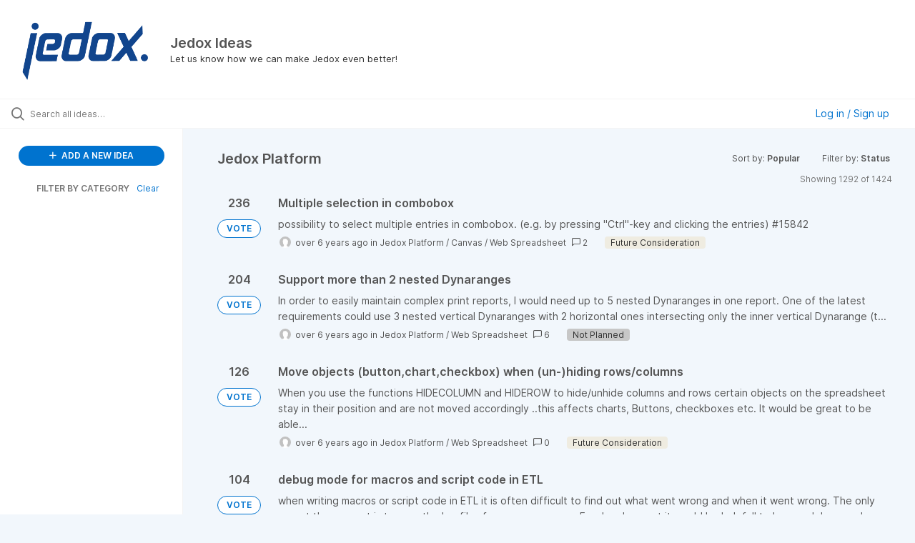

--- FILE ---
content_type: text/html; charset=utf-8
request_url: https://feedback.jedox.com/?project=JS&sort=popular
body_size: 10215
content:
<!DOCTYPE html>
<html lang="en">
  <head>
      <script>
        window.overrideAssetHost = "https://feedback.jedox.com/assets/";
      </script>
    <meta http-equiv="X-UA-Compatible" content="IE=edge" />
    <meta http-equiv="Content-Type" content="text/html charset=UTF-8" />
    <meta name="publishing" content="true">
    <title>Jedox Ideas</title>

    <script>
//<![CDATA[

      window.ahaLoaded = false;
      window.isIdeaPortal = true;
      window.portalAssets = {"js":["/assets/runtime-v2-764d73526b1e7b0131ff918e57f6b02a.js","/assets/vendor-v2-293da6da4776292faeaa6dd52cfcbc6e.js","/assets/idea_portals_new-v2-2b7ee69ca7fee71e069e7bbb205688d7.js","/assets/idea_portals_new-v2-2e9b634293fc970027d3d542a40fc1f4.css"]};

//]]>
</script>
      <script>
    window.sentryRelease = window.sentryRelease || "17715cd0c9";
  </script>



      <link rel="stylesheet" href="https://feedback.jedox.com/assets/idea_portals_new-v2-2e9b634293fc970027d3d542a40fc1f4.css" data-turbolinks-track="true" media="all" />
    <script src="https://feedback.jedox.com/assets/runtime-v2-764d73526b1e7b0131ff918e57f6b02a.js" data-turbolinks-track="true"></script>
    <script src="https://feedback.jedox.com/assets/vendor-v2-293da6da4776292faeaa6dd52cfcbc6e.js" data-turbolinks-track="true"></script>
      <script src="https://feedback.jedox.com/assets/idea_portals_new-v2-2b7ee69ca7fee71e069e7bbb205688d7.js" data-turbolinks-track="true"></script>
    <meta name="csrf-param" content="authenticity_token" />
<meta name="csrf-token" content="PZ9zIV-TXFREPaziLbNfCFjOmvHOixhfQ0dI1u0T_YJ8mmOkYz8L3RHaaS979YD8PaX_BrljAiYaUP08R2dqTA" />
    <meta name="viewport" content="width=device-width, initial-scale=1" />
    <meta name="locale" content="en" />
    <meta name="portal-token" content="2dbf62832088d05af9fd1e37c5c3b225" />
    <meta name="idea-portal-id" content="6658242391415474709" />


      <link rel="canonical" href="https://feedback.jedox.com/">
          <link rel="icon" href="https://feedback.jedox.com/portal-favicon.png?1553953679&amp;size=thumb16" />

      <style>
                :root {
          --accent-color: #0073cf;
          --accent-color-05: #0073cf0D;
          --accent-color-15: #0073cf26;
          --accent-color-80: #0073cfCC;
        }

      </style>
  </head>
  <body class="ideas-portal public">
    
    <style>
  
</style>

  <div class="skip-to-main-content">
    <a href="#main-content">Skip to Main Content</a>
  </div>


      <header class="portal-aha-header portal-aha-header--full">
        <a class="logo" href="/ideas">
          <img alt="Jedox Ideas Ideas Portal Logo" src="https://feedback.jedox.com/logo.png?i=1553952851" />
</a>        <div class="titles">
          <div class="title">
            Jedox Ideas
          </div>
            <div class="aha-editor-field aha-editor-field-subtitle">
              <p>Let us know how we can make Jedox even better!</p>
            </div>
        </div>
    </header>


  <div class="search-bar">
    <div class="search-bar__search">
  <form class="idea-search-form" action="/ideas/search" accept-charset="UTF-8" method="get">
    <div class="search-field">
      <i class="aha-icon aha-icon-search"></i>
      <input type="text" name="query" id="query" class="search-query" placeholder="Search all ideas…" aria-label="Search all ideas…" />
      <input type="hidden" name="sort" id="sort" value="popular" autocomplete="off" />
      
      <input type="hidden" name="project" id="project" value="JS" autocomplete="off" />
      <a class="aha-icon aha-icon-close clear-button hide" aria-label="Clear filter" href="/ideas?project=JS&amp;sort=popular"></a>
    </div>
</form></div>

<script>
//<![CDATA[

  (function() {
    function setSearchPlaceholderText() {
      if ($(window).width() < 500)
        $('.search-query').attr('placeholder', '');
      else
        $('.search-query').attr('placeholder', ("Search all ideas…"));
    }

    $(window).on('resize', () => {
      setSearchPlaceholderText();
    });

    setSearchPlaceholderText();
  })();

//]]>
</script>
      <div class="signup-link user-menu">
      <a class="login-link dropdown-with-caret" role="button" aria-expanded="false" href="/portal_session/new">
        Log in / Sign up
        <i class="fa-solid fa-sort-down"></i>
</a>

    <div class="login-popover popover portal-user">
      <!-- Alerts in this file are used for the app and portals, they must not use the aha-alert web component -->



<div class="email-popover ">
  <div class="arrow tooltip-arrow"></div>
  <form class="form-horizontal" action="/auth/redirect_to_auth" accept-charset="UTF-8" data-remote="true" method="post"><input type="hidden" name="authenticity_token" value="1a4CZABtoZubpZO9Fp4YdKY2X_7qMgYVkoDbMXVCao2Exywh-ZGyhXdm4VlGYhvGTUZ90O_Cl3b98tS6DntR-Q" autocomplete="off" />
    <h3>Please enter your email address</h3>
    <div class="control-group">
        <label class="control-label" aria-label="Please enter your email address" for="email"></label>
      <div class="controls">
        <input type="text" name="sessions[email]" id="email" placeholder="Enter email (name@example.com)" autocomplete="off" class="input-block-level" autofocus="autofocus" aria-required="true" />
      </div>
    </div>
    <div class="extra-fields"></div>

    <div class="control-group">
      <div class="controls">
        <input type="submit" name="commit" value="Next" class="btn btn-outline btn-primary pull-left" id="vote" data-disable-with="Sending…" />
      </div>
    </div>
    <div class="clearfix"></div>
</form></div>

    </div>
  </div>

  </div>


<div class="column-with-sidebar">
  <div class="portal-sidebar column-with-sidebar__sidebar" id="portal-sidebar">
    <a class="btn btn-primary add-idea-button" href="/ideas/new">
      <i class="aha-icon aha-icon-plus"></i>
      ADD A NEW IDEA
</a>


        <div class="collapsable-filter" id="category-filter" data-load-counts-url="/ideas/category_counts?project=JS&amp;sort=popular" data-filtered-project-ids="[&quot;6654478153527011174&quot;]" data-filtered-category-ids="[]" data-multi-category-filter-enabled="true">
          <div class="filters-title-header">
            <h2 class="filters-title">
              <button class="expand-collapse" aria-expanded="false">
                <i class="fa-solid fa-chevron-right"></i>
                FILTER BY CATEGORY
              </button>
            </h2>
              <span class="filters-title__clear">
                <a data-url-param-toggle-name="category" data-url-param-toggle-value="" data-url-param-toggle-remove="category,project,page" href="#">Clear</a>
              </span>
          </div>

          <ul class="portal-sidebar__section categories categories-filters filters hidden">
                
  <li id="project-6900932983318137589" class="category-filter-branch" data-filter-type="project" data-project-ref="JCM">
    <a class="filter" data-url-param-toggle-name="project" data-url-param-toggle-value="JCM" data-url-param-toggle-remove="page" href="/?category=6900937016713980968%2C7165758670765413663%2C7161701941098284369%2C7003008536059504355%2C6900937108699516369%2C7040113388719525967%2C7224043482135447583&amp;project=JCM&amp;sort=trending&amp;status=6900932625102163776">
      <div class="category-filter-name">
        <i class="category-collapser fa-solid fa-chevron-right category-collapser--empty" tabindex="0" aria-expanded="false"></i>
        <span class="">
          Jedox Core Models
        </span>
      </div>
      <div>
        <i class="aha-icon aha-icon-close hide"></i>
        <span class="count counts count--project"></span>
      </div>
</a>
    <ul class="categories-collapsed">
          <li id="category-7241092446255786076" data-filter-type="category">
  <a class="filter category-filter" data-url-param-toggle-name="category" data-url-param-toggle-value="7241092446255786076" data-url-param-toggle-remove="page" href="/?category=7241092446255786076&amp;sort=trending&amp;status=6900932625102163776">
    <div class="category-filter-name">
      <i class="category-collapser category-filter-branch fa-solid fa-chevron-right category-collapser--empty" tabindex="0" aria-expanded="false"></i>
      <span>
        AIssisted Planning
          <i class="fa-regular fa-circle-question category-hint" data-popover="true" data-content-ref="true"><script type="text/template">
            <p>Requests related to the AIssisted Planning wizards</p>
</script></i>      </span>
    </div>

    <div>
      <i class="aha-icon aha-icon-close hide"></i>
      <span class="count category-count"></span>
    </div>
</a>
</li>

  <li id="category-6900937108699516369" data-filter-type="category">
  <a class="filter category-filter" data-url-param-toggle-name="category" data-url-param-toggle-value="6900937108699516369" data-url-param-toggle-remove="page" href="/?category=6900937108699516369&amp;sort=trending&amp;status=6900932625102163776">
    <div class="category-filter-name">
      <i class="category-collapser category-filter-branch fa-solid fa-chevron-right category-collapser--empty" tabindex="0" aria-expanded="false"></i>
      <span>
        Balance Sheet Model
      </span>
    </div>

    <div>
      <i class="aha-icon aha-icon-close hide"></i>
      <span class="count category-count"></span>
    </div>
</a>
</li>

  <li id="category-6900937161049397929" data-filter-type="category">
  <a class="filter category-filter" data-url-param-toggle-name="category" data-url-param-toggle-value="6900937161049397929" data-url-param-toggle-remove="page" href="/?category=6900937161049397929&amp;sort=trending&amp;status=6900932625102163776">
    <div class="category-filter-name">
      <i class="category-collapser category-filter-branch fa-solid fa-chevron-right category-collapser--empty" tabindex="0" aria-expanded="false"></i>
      <span>
        Cash Flow Model
      </span>
    </div>

    <div>
      <i class="aha-icon aha-icon-close hide"></i>
      <span class="count category-count"></span>
    </div>
</a>
</li>

  <li id="category-6900937277672134718" data-filter-type="category">
  <a class="filter category-filter" data-url-param-toggle-name="category" data-url-param-toggle-value="6900937277672134718" data-url-param-toggle-remove="page" href="/?category=6900937277672134718&amp;sort=trending&amp;status=6900932625102163776">
    <div class="category-filter-name">
      <i class="category-collapser category-filter-branch fa-solid fa-chevron-right category-collapser--empty" tabindex="0" aria-expanded="false"></i>
      <span>
        Cost Center Model
      </span>
    </div>

    <div>
      <i class="aha-icon aha-icon-close hide"></i>
      <span class="count category-count"></span>
    </div>
</a>
</li>

  <li id="category-6900937616307478286" data-filter-type="category">
  <a class="filter category-filter" data-url-param-toggle-name="category" data-url-param-toggle-value="6900937616307478286" data-url-param-toggle-remove="page" href="/?category=6900937616307478286&amp;sort=trending&amp;status=6900932625102163776">
    <div class="category-filter-name">
      <i class="category-collapser category-filter-branch fa-solid fa-chevron-right category-collapser--empty" tabindex="0" aria-expanded="false"></i>
      <span>
        Demos and Learning Apps
      </span>
    </div>

    <div>
      <i class="aha-icon aha-icon-close hide"></i>
      <span class="count category-count"></span>
    </div>
</a>
</li>

  <li id="category-7068204190024112460" data-filter-type="category">
  <a class="filter category-filter" data-url-param-toggle-name="category" data-url-param-toggle-value="7068204190024112460" data-url-param-toggle-remove="page" href="/?category=7068204190024112460&amp;sort=trending&amp;status=6900932625102163776">
    <div class="category-filter-name">
      <i class="category-collapser category-filter-branch fa-solid fa-chevron-right category-collapser--empty" tabindex="0" aria-expanded="false"></i>
      <span>
        Dynamics 365 Model
      </span>
    </div>

    <div>
      <i class="aha-icon aha-icon-close hide"></i>
      <span class="count category-count"></span>
    </div>
</a>
</li>

  <li id="category-6900936949359199039" data-filter-type="category">
  <a class="filter category-filter" data-url-param-toggle-name="category" data-url-param-toggle-value="6900936949359199039" data-url-param-toggle-remove="page" href="/?category=6900936949359199039&amp;sort=trending&amp;status=6900932625102163776">
    <div class="category-filter-name">
      <i class="category-collapser category-filter-branch fa-solid fa-chevron-right category-collapser--empty" tabindex="0" aria-expanded="false"></i>
      <span>
        Financial Consolidation Model
      </span>
    </div>

    <div>
      <i class="aha-icon aha-icon-close hide"></i>
      <span class="count category-count"></span>
    </div>
</a>
</li>

  <li id="category-6900937378755698485" data-filter-type="category">
  <a class="filter category-filter" data-url-param-toggle-name="category" data-url-param-toggle-value="6900937378755698485" data-url-param-toggle-remove="page" href="/?category=6900937378755698485&amp;sort=trending&amp;status=6900932625102163776">
    <div class="category-filter-name">
      <i class="category-collapser category-filter-branch fa-solid fa-chevron-right category-collapser--empty" tabindex="0" aria-expanded="false"></i>
      <span>
        Integrated Financial Planning Model
      </span>
    </div>

    <div>
      <i class="aha-icon aha-icon-close hide"></i>
      <span class="count category-count"></span>
    </div>
</a>
</li>

  <li id="category-6900937234485254285" data-filter-type="category">
  <a class="filter category-filter" data-url-param-toggle-name="category" data-url-param-toggle-value="6900937234485254285" data-url-param-toggle-remove="page" href="/?category=6900937234485254285&amp;sort=trending&amp;status=6900932625102163776">
    <div class="category-filter-name">
      <i class="category-collapser category-filter-branch fa-solid fa-chevron-right category-collapser--empty" tabindex="0" aria-expanded="false"></i>
      <span>
        Profit and Loss Model
      </span>
    </div>

    <div>
      <i class="aha-icon aha-icon-close hide"></i>
      <span class="count category-count"></span>
    </div>
</a>
</li>

  <li id="category-6900937320910774937" data-filter-type="category">
  <a class="filter category-filter" data-url-param-toggle-name="category" data-url-param-toggle-value="6900937320910774937" data-url-param-toggle-remove="page" href="/?category=6900937320910774937&amp;sort=trending&amp;status=6900932625102163776">
    <div class="category-filter-name">
      <i class="category-collapser category-filter-branch fa-solid fa-chevron-right category-collapser--empty" tabindex="0" aria-expanded="false"></i>
      <span>
        Profit Center Model
      </span>
    </div>

    <div>
      <i class="aha-icon aha-icon-close hide"></i>
      <span class="count category-count"></span>
    </div>
</a>
</li>

  <li id="category-6900937071530835134" data-filter-type="category">
  <a class="filter category-filter" data-url-param-toggle-name="category" data-url-param-toggle-value="6900937071530835134" data-url-param-toggle-remove="page" href="/?category=6900937071530835134&amp;sort=trending&amp;status=6900932625102163776">
    <div class="category-filter-name">
      <i class="category-collapser category-filter-branch fa-solid fa-chevron-right category-collapser--empty" tabindex="0" aria-expanded="false"></i>
      <span>
        Project Balance Sheet Model
      </span>
    </div>

    <div>
      <i class="aha-icon aha-icon-close hide"></i>
      <span class="count category-count"></span>
    </div>
</a>
</li>

  <li id="category-7068204269401669073" data-filter-type="category">
  <a class="filter category-filter" data-url-param-toggle-name="category" data-url-param-toggle-value="7068204269401669073" data-url-param-toggle-remove="page" href="/?category=7068204269401669073&amp;sort=trending&amp;status=6900932625102163776">
    <div class="category-filter-name">
      <i class="category-collapser category-filter-branch fa-solid fa-chevron-right category-collapser--empty" tabindex="0" aria-expanded="false"></i>
      <span>
        Salesforce Model
      </span>
    </div>

    <div>
      <i class="aha-icon aha-icon-close hide"></i>
      <span class="count category-count"></span>
    </div>
</a>
</li>

  <li id="category-6900937016713980968" data-filter-type="category">
  <a class="filter category-filter" data-url-param-toggle-name="category" data-url-param-toggle-value="6900937016713980968" data-url-param-toggle-remove="page" href="/?category=6900937016713980968&amp;sort=trending&amp;status=6900932625102163776">
    <div class="category-filter-name">
      <i class="category-collapser category-filter-branch fa-solid fa-chevron-right category-collapser--empty" tabindex="0" aria-expanded="false"></i>
      <span>
        Workflow Building Block
      </span>
    </div>

    <div>
      <i class="aha-icon aha-icon-close hide"></i>
      <span class="count category-count"></span>
    </div>
</a>
</li>


    </ul>
  </li>

  <li id="project-6654478153527011174" class="category-filter-branch" data-filter-type="project" data-project-ref="JS">
    <a class="filter" data-url-param-toggle-name="project" data-url-param-toggle-value="JS" data-url-param-toggle-remove="page" href="/?category=6900937016713980968%2C7165758670765413663%2C7161701941098284369%2C7003008536059504355%2C6900937108699516369%2C7040113388719525967%2C7224043482135447583&amp;project=JS&amp;sort=trending&amp;status=6900932625102163776">
      <div class="category-filter-name">
        <i class="category-collapser fa-solid fa-chevron-right category-collapser--empty" tabindex="0" aria-expanded="false"></i>
        <span class="">
          Jedox Platform
        </span>
      </div>
      <div>
        <i class="aha-icon aha-icon-close hide"></i>
        <span class="count counts count--project"></span>
      </div>
</a>
    <ul class="categories-collapsed">
          <li id="category-7241091483977737256" data-filter-type="category">
  <a class="filter category-filter" data-url-param-toggle-name="category" data-url-param-toggle-value="7241091483977737256" data-url-param-toggle-remove="page" href="/?category=7241091483977737256&amp;sort=trending&amp;status=6900932625102163776">
    <div class="category-filter-name">
      <i class="category-collapser category-filter-branch fa-solid fa-chevron-right category-collapser--empty" tabindex="0" aria-expanded="false"></i>
      <span>
        AI &amp; Automation
          <i class="fa-regular fa-circle-question category-hint" data-popover="true" data-content-ref="true"><script type="text/template">
            <p>Requests related to Artificial Intelligence </p>
</script></i>      </span>
    </div>

    <div>
      <i class="aha-icon aha-icon-close hide"></i>
      <span class="count category-count"></span>
    </div>
</a>
</li>

  <li id="category-6709419894571426527" data-filter-type="category">
  <a class="filter category-filter" data-url-param-toggle-name="category" data-url-param-toggle-value="6709419894571426527" data-url-param-toggle-remove="page" href="/?category=6709419894571426527&amp;sort=trending&amp;status=6900932625102163776">
    <div class="category-filter-name">
      <i class="category-collapser category-filter-branch fa-solid fa-chevron-right category-collapser--empty" tabindex="0" aria-expanded="false"></i>
      <span>
        Integrator
          <i class="fa-regular fa-circle-question category-hint" data-popover="true" data-content-ref="true"><script type="text/template">
            <p>Requests related to Jedox Integrator</p>
</script></i>      </span>
    </div>

    <div>
      <i class="aha-icon aha-icon-close hide"></i>
      <span class="count category-count"></span>
    </div>
</a>
</li>

  <li id="category-6709419755122762558" data-filter-type="category">
  <a class="filter category-filter" data-url-param-toggle-name="category" data-url-param-toggle-value="6709419755122762558" data-url-param-toggle-remove="page" href="/?category=6709419755122762558&amp;sort=trending&amp;status=6900932625102163776">
    <div class="category-filter-name">
      <i class="category-collapser category-filter-branch fa-solid fa-chevron-right category-collapser--empty" tabindex="0" aria-expanded="false"></i>
      <span>
        In-Memory DB
          <i class="fa-regular fa-circle-question category-hint" data-popover="true" data-content-ref="true"><script type="text/template">
            <p>Requests related to the Jedox In-Memory Database.</p>
</script></i>      </span>
    </div>

    <div>
      <i class="aha-icon aha-icon-close hide"></i>
      <span class="count category-count"></span>
    </div>
</a>
</li>

  <li id="category-6709420138189598613" data-filter-type="category">
  <a class="filter category-filter" data-url-param-toggle-name="category" data-url-param-toggle-value="6709420138189598613" data-url-param-toggle-remove="page" href="/?category=6709420138189598613&amp;sort=trending&amp;status=6900932625102163776">
    <div class="category-filter-name">
      <i class="category-collapser category-filter-branch fa-solid fa-chevron-right category-collapser--empty" tabindex="0" aria-expanded="false"></i>
      <span>
        Microsoft Office integrations (Excel, PowerPoint, &amp; Word)
          <i class="fa-regular fa-circle-question category-hint" data-popover="true" data-content-ref="true"><script type="text/template">
            <p>Requests related to the Jedox Office Add-ins</p>
</script></i>      </span>
    </div>

    <div>
      <i class="aha-icon aha-icon-close hide"></i>
      <span class="count category-count"></span>
    </div>
</a>
</li>

  <li id="category-7004848041210589121" data-filter-type="category">
  <a class="filter category-filter" data-url-param-toggle-name="category" data-url-param-toggle-value="7004848041210589121" data-url-param-toggle-remove="page" href="/?category=7004848041210589121&amp;sort=trending&amp;status=6900932625102163776">
    <div class="category-filter-name">
      <i class="category-collapser category-filter-branch fa-solid fa-chevron-right category-collapser--empty" tabindex="0" aria-expanded="false"></i>
      <span>
        Jedox Cloud
          <i class="fa-regular fa-circle-question category-hint" data-popover="true" data-content-ref="true"><script type="text/template">
            <p>Requests related to the Cloud Console or Jedox Cloud offering</p>
</script></i>      </span>
    </div>

    <div>
      <i class="aha-icon aha-icon-close hide"></i>
      <span class="count category-count"></span>
    </div>
</a>
    <ul class="categories-collapsed">
        <li id="category-7351335102319659513" data-filter-type="category">
  <a class="filter category-filter" data-url-param-toggle-name="category" data-url-param-toggle-value="7351335102319659513" data-url-param-toggle-remove="page" href="/?category=7351335102319659513&amp;sort=trending&amp;status=6900932625102163776">
    <div class="category-filter-name">
      <i class="category-collapser category-filter-branch fa-solid fa-chevron-right category-collapser--empty" tabindex="0" aria-expanded="false"></i>
      <span>
        Access &amp; Rights Management
      </span>
    </div>

    <div>
      <i class="aha-icon aha-icon-close hide"></i>
      <span class="count category-count"></span>
    </div>
</a>
</li>

        <li id="category-7107620044734584053" data-filter-type="category">
  <a class="filter category-filter" data-url-param-toggle-name="category" data-url-param-toggle-value="7107620044734584053" data-url-param-toggle-remove="page" href="/?category=7107620044734584053&amp;sort=trending&amp;status=6900932625102163776">
    <div class="category-filter-name">
      <i class="category-collapser category-filter-branch fa-solid fa-chevron-right category-collapser--empty" tabindex="0" aria-expanded="false"></i>
      <span>
        Cloud Console &amp; Administration
          <i class="fa-regular fa-circle-question category-hint" data-popover="true" data-content-ref="true"><script type="text/template">
            <p>Requests related to the Jedox Cloud console and administration of the environment</p>
</script></i>      </span>
    </div>

    <div>
      <i class="aha-icon aha-icon-close hide"></i>
      <span class="count category-count"></span>
    </div>
</a>
</li>

    </ul>
</li>

  <li id="category-7351330572827881282" data-filter-type="category">
  <a class="filter category-filter" data-url-param-toggle-name="category" data-url-param-toggle-value="7351330572827881282" data-url-param-toggle-remove="page" href="/?category=7351330572827881282&amp;sort=trending&amp;status=6900932625102163776">
    <div class="category-filter-name">
      <i class="category-collapser category-filter-branch fa-solid fa-chevron-right category-collapser--empty" tabindex="0" aria-expanded="false"></i>
      <span>
        Planning &amp; Analytics
      </span>
    </div>

    <div>
      <i class="aha-icon aha-icon-close hide"></i>
      <span class="count category-count"></span>
    </div>
</a>
    <ul class="categories-collapsed">
        <li id="category-7107619540969523870" data-filter-type="category">
  <a class="filter category-filter" data-url-param-toggle-name="category" data-url-param-toggle-value="7107619540969523870" data-url-param-toggle-remove="page" href="/?category=7107619540969523870&amp;sort=trending&amp;status=6900932625102163776">
    <div class="category-filter-name">
      <i class="category-collapser category-filter-branch fa-solid fa-chevron-right category-collapser--empty" tabindex="0" aria-expanded="false"></i>
      <span>
        Canvas
          <i class="fa-regular fa-circle-question category-hint" data-popover="true" data-content-ref="true"><script type="text/template">
            <p>Requests related to Jedox Canvas reports</p>
</script></i>      </span>
    </div>

    <div>
      <i class="aha-icon aha-icon-close hide"></i>
      <span class="count category-count"></span>
    </div>
</a>
</li>

        <li id="category-7127618729202980083" data-filter-type="category">
  <a class="filter category-filter" data-url-param-toggle-name="category" data-url-param-toggle-value="7127618729202980083" data-url-param-toggle-remove="page" href="/?category=7127618729202980083&amp;sort=trending&amp;status=6900932625102163776">
    <div class="category-filter-name">
      <i class="category-collapser category-filter-branch fa-solid fa-chevron-right category-collapser--empty" tabindex="0" aria-expanded="false"></i>
      <span>
        Charting &amp; Visualization
          <i class="fa-regular fa-circle-question category-hint" data-popover="true" data-content-ref="true"><script type="text/template">
            <p>Charting and Visualization request for Jedox</p>
</script></i>      </span>
    </div>

    <div>
      <i class="aha-icon aha-icon-close hide"></i>
      <span class="count category-count"></span>
    </div>
</a>
</li>

        <li id="category-7003008536059504355" data-filter-type="category">
  <a class="filter category-filter" data-url-param-toggle-name="category" data-url-param-toggle-value="7003008536059504355" data-url-param-toggle-remove="page" href="/?category=7003008536059504355&amp;sort=trending&amp;status=6900932625102163776">
    <div class="category-filter-name">
      <i class="category-collapser category-filter-branch fa-solid fa-chevron-right category-collapser--empty" tabindex="0" aria-expanded="false"></i>
      <span>
        Views
          <i class="fa-regular fa-circle-question category-hint" data-popover="true" data-content-ref="true"><script type="text/template">
            <p>Requests related to Jedox Views, Themes &amp; Lists</p>
</script></i>      </span>
    </div>

    <div>
      <i class="aha-icon aha-icon-close hide"></i>
      <span class="count category-count"></span>
    </div>
</a>
</li>

        <li id="category-7351333618156384393" data-filter-type="category">
  <a class="filter category-filter" data-url-param-toggle-name="category" data-url-param-toggle-value="7351333618156384393" data-url-param-toggle-remove="page" href="/?category=7351333618156384393&amp;sort=trending&amp;status=6900932625102163776">
    <div class="category-filter-name">
      <i class="category-collapser category-filter-branch fa-solid fa-chevron-right category-collapser--empty" tabindex="0" aria-expanded="false"></i>
      <span>
        Web Spreadsheet
      </span>
    </div>

    <div>
      <i class="aha-icon aha-icon-close hide"></i>
      <span class="count category-count"></span>
    </div>
</a>
</li>

    </ul>
</li>

  <li id="category-6709420001186708475" data-filter-type="category">
  <a class="filter category-filter" data-url-param-toggle-name="category" data-url-param-toggle-value="6709420001186708475" data-url-param-toggle-remove="page" href="/?category=6709420001186708475&amp;sort=trending&amp;status=6900932625102163776">
    <div class="category-filter-name">
      <i class="category-collapser category-filter-branch fa-solid fa-chevron-right category-collapser--empty" tabindex="0" aria-expanded="false"></i>
      <span>
        Jedox Web Navigation
          <i class="fa-regular fa-circle-question category-hint" data-popover="true" data-content-ref="true"><script type="text/template">
            <p>Requests related to Jedox Web navigation and usability</p>
</script></i>      </span>
    </div>

    <div>
      <i class="aha-icon aha-icon-close hide"></i>
      <span class="count category-count"></span>
    </div>
</a>
</li>

  <li id="category-7068204538899143481" data-filter-type="category">
  <a class="filter category-filter" data-url-param-toggle-name="category" data-url-param-toggle-value="7068204538899143481" data-url-param-toggle-remove="page" href="/?category=7068204538899143481&amp;sort=trending&amp;status=6900932625102163776">
    <div class="category-filter-name">
      <i class="category-collapser category-filter-branch fa-solid fa-chevron-right category-collapser--empty" tabindex="0" aria-expanded="false"></i>
      <span>
        Marketplace
          <i class="fa-regular fa-circle-question category-hint" data-popover="true" data-content-ref="true"><script type="text/template">
            <p>Requests related to the Jedox Marketplace</p>
</script></i>      </span>
    </div>

    <div>
      <i class="aha-icon aha-icon-close hide"></i>
      <span class="count category-count"></span>
    </div>
</a>
</li>

  <li id="category-6709420243023444776" data-filter-type="category">
  <a class="filter category-filter" data-url-param-toggle-name="category" data-url-param-toggle-value="6709420243023444776" data-url-param-toggle-remove="page" href="/?category=6709420243023444776&amp;sort=trending&amp;status=6900932625102163776">
    <div class="category-filter-name">
      <i class="category-collapser category-filter-branch fa-solid fa-chevron-right category-collapser--empty" tabindex="0" aria-expanded="false"></i>
      <span>
        Mobile App
          <i class="fa-regular fa-circle-question category-hint" data-popover="true" data-content-ref="true"><script type="text/template">
            <p>Requests related to the Jedox Mobile apps.</p>
</script></i>      </span>
    </div>

    <div>
      <i class="aha-icon aha-icon-close hide"></i>
      <span class="count category-count"></span>
    </div>
</a>
</li>

  <li id="category-7068204655524497031" data-filter-type="category">
  <a class="filter category-filter" data-url-param-toggle-name="category" data-url-param-toggle-value="7068204655524497031" data-url-param-toggle-remove="page" href="/?category=7068204655524497031&amp;sort=trending&amp;status=6900932625102163776">
    <div class="category-filter-name">
      <i class="category-collapser category-filter-branch fa-solid fa-chevron-right category-collapser--empty" tabindex="0" aria-expanded="false"></i>
      <span>
        My Models
          <i class="fa-regular fa-circle-question category-hint" data-popover="true" data-content-ref="true"><script type="text/template">
            <p>Requests related to My Models</p>
</script></i>      </span>
    </div>

    <div>
      <i class="aha-icon aha-icon-close hide"></i>
      <span class="count category-count"></span>
    </div>
</a>
</li>

  <li id="category-7040113388719525967" data-filter-type="category">
  <a class="filter category-filter" data-url-param-toggle-name="category" data-url-param-toggle-value="7040113388719525967" data-url-param-toggle-remove="page" href="/?category=7040113388719525967&amp;sort=trending&amp;status=6900932625102163776">
    <div class="category-filter-name">
      <i class="category-collapser category-filter-branch fa-solid fa-chevron-right category-collapser--empty" tabindex="0" aria-expanded="false"></i>
      <span>
        OData Hub &amp; Power Platform Connector
          <i class="fa-regular fa-circle-question category-hint" data-popover="true" data-content-ref="true"><script type="text/template">
            <p>Requests related to the Jedox OData Hub and Microsoft Power Platform Connector</p>
</script></i>      </span>
    </div>

    <div>
      <i class="aha-icon aha-icon-close hide"></i>
      <span class="count category-count"></span>
    </div>
</a>
</li>

  <li id="category-6709420378928795068" data-filter-type="category">
  <a class="filter category-filter" data-url-param-toggle-name="category" data-url-param-toggle-value="6709420378928795068" data-url-param-toggle-remove="page" href="/?category=6709420378928795068&amp;sort=trending&amp;status=6900932625102163776">
    <div class="category-filter-name">
      <i class="category-collapser category-filter-branch fa-solid fa-chevron-right category-collapser--empty" tabindex="0" aria-expanded="false"></i>
      <span>
        Other
          <i class="fa-regular fa-circle-question category-hint" data-popover="true" data-content-ref="true"><script type="text/template">
            <p>Requests related to the Jedox Organization, Services, or other areas (including Word and Powerpoint Add-In).</p>
</script></i>      </span>
    </div>

    <div>
      <i class="aha-icon aha-icon-close hide"></i>
      <span class="count category-count"></span>
    </div>
</a>
</li>


    </ul>
  </li>

  <li id="project-7041887602237814507" class="category-filter-branch" data-filter-type="project" data-project-ref="JSK">
    <a class="filter" data-url-param-toggle-name="project" data-url-param-toggle-value="JSK" data-url-param-toggle-remove="page" href="/?category=6900937016713980968%2C7165758670765413663%2C7161701941098284369%2C7003008536059504355%2C6900937108699516369%2C7040113388719525967%2C7224043482135447583&amp;project=JSK&amp;sort=trending&amp;status=6900932625102163776">
      <div class="category-filter-name">
        <i class="category-collapser fa-solid fa-chevron-right category-collapser--empty" tabindex="0" aria-expanded="false"></i>
        <span class="">
          Jedox Solutions
        </span>
      </div>
      <div>
        <i class="aha-icon aha-icon-close hide"></i>
        <span class="count counts count--project"></span>
      </div>
</a>
    <ul class="categories-collapsed">
          <li id="category-7165758670765413663" data-filter-type="category">
  <a class="filter category-filter" data-url-param-toggle-name="category" data-url-param-toggle-value="7165758670765413663" data-url-param-toggle-remove="page" href="/?category=7165758670765413663&amp;sort=trending&amp;status=6900932625102163776">
    <div class="category-filter-name">
      <i class="category-collapser category-filter-branch fa-solid fa-chevron-right category-collapser--empty" tabindex="0" aria-expanded="false"></i>
      <span>
        Best practice examples
      </span>
    </div>

    <div>
      <i class="aha-icon aha-icon-close hide"></i>
      <span class="count category-count"></span>
    </div>
</a>
</li>

  <li id="category-7224043482135447583" data-filter-type="category">
  <a class="filter category-filter" data-url-param-toggle-name="category" data-url-param-toggle-value="7224043482135447583" data-url-param-toggle-remove="page" href="/?category=7224043482135447583&amp;sort=trending&amp;status=6900932625102163776">
    <div class="category-filter-name">
      <i class="category-collapser category-filter-branch fa-solid fa-chevron-right category-collapser--empty" tabindex="0" aria-expanded="false"></i>
      <span>
        ESG
      </span>
    </div>

    <div>
      <i class="aha-icon aha-icon-close hide"></i>
      <span class="count category-count"></span>
    </div>
</a>
</li>

  <li id="category-7161701833404164016" data-filter-type="category">
  <a class="filter category-filter" data-url-param-toggle-name="category" data-url-param-toggle-value="7161701833404164016" data-url-param-toggle-remove="page" href="/?category=7161701833404164016&amp;sort=trending&amp;status=6900932625102163776">
    <div class="category-filter-name">
      <i class="category-collapser category-filter-branch fa-solid fa-chevron-right category-collapser--empty" tabindex="0" aria-expanded="false"></i>
      <span>
        Foundation
      </span>
    </div>

    <div>
      <i class="aha-icon aha-icon-close hide"></i>
      <span class="count category-count"></span>
    </div>
</a>
</li>

  <li id="category-7161701987835749625" data-filter-type="category">
  <a class="filter category-filter" data-url-param-toggle-name="category" data-url-param-toggle-value="7161701987835749625" data-url-param-toggle-remove="page" href="/?category=7161701987835749625&amp;sort=trending&amp;status=6900932625102163776">
    <div class="category-filter-name">
      <i class="category-collapser category-filter-branch fa-solid fa-chevron-right category-collapser--empty" tabindex="0" aria-expanded="false"></i>
      <span>
        Human Resources
      </span>
    </div>

    <div>
      <i class="aha-icon aha-icon-close hide"></i>
      <span class="count category-count"></span>
    </div>
</a>
</li>

  <li id="category-7161701913745255622" data-filter-type="category">
  <a class="filter category-filter" data-url-param-toggle-name="category" data-url-param-toggle-value="7161701913745255622" data-url-param-toggle-remove="page" href="/?category=7161701913745255622&amp;sort=trending&amp;status=6900932625102163776">
    <div class="category-filter-name">
      <i class="category-collapser category-filter-branch fa-solid fa-chevron-right category-collapser--empty" tabindex="0" aria-expanded="false"></i>
      <span>
        Integrated Financial Planning
      </span>
    </div>

    <div>
      <i class="aha-icon aha-icon-close hide"></i>
      <span class="count category-count"></span>
    </div>
</a>
</li>

  <li id="category-7161701941098284369" data-filter-type="category">
  <a class="filter category-filter" data-url-param-toggle-name="category" data-url-param-toggle-value="7161701941098284369" data-url-param-toggle-remove="page" href="/?category=7161701941098284369&amp;sort=trending&amp;status=6900932625102163776">
    <div class="category-filter-name">
      <i class="category-collapser category-filter-branch fa-solid fa-chevron-right category-collapser--empty" tabindex="0" aria-expanded="false"></i>
      <span>
        Sales
      </span>
    </div>

    <div>
      <i class="aha-icon aha-icon-close hide"></i>
      <span class="count category-count"></span>
    </div>
</a>
</li>


    </ul>
  </li>

          </ul>
</div>  </div>

  <div class="column-with-sidebar__column">
    <div class="idea-flash idea-flash--index-view">
      <!-- Alerts in this file are used for the app and portals, they must not use the aha-alert web component -->

    </div>

    <div id="main-content" aria-label="Main content"></div>


      <section class="list-ideas">
        <header class="main-header">
          <h1>Jedox Platform</h1>

          <div class="header-filters">

            <div class="header-filter dropdown header-filter--sort">
              <span class="dropdown-toggle dropdown-with-caret" data-toggle="dropdown" aria-haspopup="true" aria-expanded="false">
                Sort by:
                <span class="header-filter__selection">
                  Popular
                  <i class="fa-solid fa-sort-down"></i>
                </span>
              </span>
              <ul class="dropdown-menu pull-right">
                  <li class="">
                    <a data-url-param-toggle-name="sort" data-url-param-toggle-value="recent" data-url-param-toggle-remove="page" rel="nofollow" href="/?project=JS&amp;sort=recent">Recent</a>
                  </li>
                  <li class="">
                    <a data-url-param-toggle-name="sort" data-url-param-toggle-value="trending" data-url-param-toggle-remove="page" rel="nofollow" href="/?project=JS&amp;sort=trending">Trending</a>
                  </li>
                  <li class="active">
                    <a data-url-param-toggle-name="sort" data-url-param-toggle-value="popular" data-url-param-toggle-remove="page" rel="nofollow" href="/?project=JS">Popular</a>
                  </li>
              </ul>
            </div>

              <div class="workflow-status-filter header-filter dropdown-with-caret dropdown">
                <span class="dropdown-toggle" data-toggle="dropdown" aria-haspopup="true" aria-expanded="false">
                    Filter by:
                  <span class="header-filter__selection">
                      Status
                    <i class="fa-solid fa-sort-down"></i>
                  </span>
                </span>
                <ul class="dropdown-menu pull-right" data-dropdown-url="/ideas/status_dropdown_menu?project=JS&amp;sort=popular"></ul>
              </div>
          </div>
        </header>

        <div class="ideas-showing-count">
            Showing 1292 of 1424
        </div>


        <div style="display: table;" class="ideas">
                
<div id="6709102862139256008" class="idea ideas__row">
  <div class="ideas__cell">
    
<div class="idea-endorsement" id="idea-6709102862139256008-endorsement">
      <span class="vote-count">
          236

      </span>
      <a data-disable="true" data-count="1" data-remote="true" rel="nofollow" data-method="post" href="/ideas/JS-I-496/idea_endorsements?idea_ids%5B%5D=6709102862139256008&amp;idea_ids%5B%5D=6709102424708798035&amp;idea_ids%5B%5D=6709102575526395803&amp;idea_ids%5B%5D=6709102672248591605&amp;idea_ids%5B%5D=6709102601797301548&amp;idea_ids%5B%5D=6709102346344647654&amp;idea_ids%5B%5D=6709102411133897277&amp;idea_ids%5B%5D=6709102592356923476&amp;idea_ids%5B%5D=6709102431765721285&amp;idea_ids%5B%5D=7260429797389702718">
        <span class="btn btn-primary btn-outline btn-vote vote-status">
          VOTE
        </span>
</a>  <div class="popover vote-popover portal-user"></div>
</div>

  </div>
  <div class="ideas__cell">
    <div class="idea-details" style="position: relative">
      <a class="idea-link" href="/ideas/JS-I-496" aria-labelledby="JS-I-496"></a>
      <header class="idea-header">
        <h2 class="idea-name" id="JS-I-496">Multiple selection in combobox</h2>
        

      </header>
      <div class="description">
          possibility to select multiple entries in combobox.
(e.g. by pressing "Ctrl"-key and clicking the entries) #15842
      </div>
      <div class="idea-meta">
        <span class="avatar">
          <img onerror="this.style.visibility = &quot;hidden&quot;" src="https://cdn.aha.io/assets/avatar32.5fb70cce7410889e661286fd7f1897de.png" />
        </span>
        <span class="idea-meta-created">
          <span>
            over 6 years ago
          </span>
          <span class="idea-meta-created__links">
            in&nbsp;<a href="/ideas?project=JS">Jedox Platform</a>&nbsp;/&nbsp;<a href="/ideas?category=7107619540969523870">Canvas</a>&nbsp;/&nbsp;<a href="/ideas?category=7351333618156384393">Web Spreadsheet</a>
          </span>
        </span>
        <span class="comment-count">
          <i class="aha-icon aha-icon-chat"></i>
          2
        </span>
          <span class="status-pill" title="Future Consideration" style="color: var(--theme-primary-text); border: none; background-color: #EFECE1">Future Consideration</span>
      </div>
    </div>

  </div>
</div>

                
<div id="6709102424708798035" class="idea ideas__row">
  <div class="ideas__cell">
    
<div class="idea-endorsement" id="idea-6709102424708798035-endorsement">
      <span class="vote-count">
          204

      </span>
      <a data-disable="true" data-count="1" data-remote="true" rel="nofollow" data-method="post" href="/ideas/JS-I-192/idea_endorsements?idea_ids%5B%5D=6709102862139256008&amp;idea_ids%5B%5D=6709102424708798035&amp;idea_ids%5B%5D=6709102575526395803&amp;idea_ids%5B%5D=6709102672248591605&amp;idea_ids%5B%5D=6709102601797301548&amp;idea_ids%5B%5D=6709102346344647654&amp;idea_ids%5B%5D=6709102411133897277&amp;idea_ids%5B%5D=6709102592356923476&amp;idea_ids%5B%5D=6709102431765721285&amp;idea_ids%5B%5D=7260429797389702718">
        <span class="btn btn-primary btn-outline btn-vote vote-status">
          VOTE
        </span>
</a>  <div class="popover vote-popover portal-user"></div>
</div>

  </div>
  <div class="ideas__cell">
    <div class="idea-details" style="position: relative">
      <a class="idea-link" href="/ideas/JS-I-192" aria-labelledby="JS-I-192"></a>
      <header class="idea-header">
        <h2 class="idea-name" id="JS-I-192">Support more than 2 nested Dynaranges</h2>
        

      </header>
      <div class="description">
          In order to easily maintain complex print reports, I would need up to 5 nested Dynaranges in one report. One of the latest requirements could use 3 nested vertical Dynaranges with 2 horizontal ones intersecting only the inner vertical Dynarange (t...
      </div>
      <div class="idea-meta">
        <span class="avatar">
          <img onerror="this.style.visibility = &quot;hidden&quot;" src="https://cdn.aha.io/assets/avatar32.5fb70cce7410889e661286fd7f1897de.png" />
        </span>
        <span class="idea-meta-created">
          <span>
            over 6 years ago
          </span>
          <span class="idea-meta-created__links">
            in&nbsp;<a href="/ideas?project=JS">Jedox Platform</a>&nbsp;/&nbsp;<a href="/ideas?category=7351333618156384393">Web Spreadsheet</a>
          </span>
        </span>
        <span class="comment-count">
          <i class="aha-icon aha-icon-chat"></i>
          6
        </span>
          <span class="status-pill" title="Not Planned" style="color: var(--theme-primary-text); border: none; background-color: #C7C7C7">Not Planned</span>
      </div>
    </div>

  </div>
</div>

                
<div id="6709102575526395803" class="idea ideas__row">
  <div class="ideas__cell">
    
<div class="idea-endorsement" id="idea-6709102575526395803-endorsement">
      <span class="vote-count">
          126

      </span>
      <a data-disable="true" data-count="1" data-remote="true" rel="nofollow" data-method="post" href="/ideas/JS-I-310/idea_endorsements?idea_ids%5B%5D=6709102862139256008&amp;idea_ids%5B%5D=6709102424708798035&amp;idea_ids%5B%5D=6709102575526395803&amp;idea_ids%5B%5D=6709102672248591605&amp;idea_ids%5B%5D=6709102601797301548&amp;idea_ids%5B%5D=6709102346344647654&amp;idea_ids%5B%5D=6709102411133897277&amp;idea_ids%5B%5D=6709102592356923476&amp;idea_ids%5B%5D=6709102431765721285&amp;idea_ids%5B%5D=7260429797389702718">
        <span class="btn btn-primary btn-outline btn-vote vote-status">
          VOTE
        </span>
</a>  <div class="popover vote-popover portal-user"></div>
</div>

  </div>
  <div class="ideas__cell">
    <div class="idea-details" style="position: relative">
      <a class="idea-link" href="/ideas/JS-I-310" aria-labelledby="JS-I-310"></a>
      <header class="idea-header">
        <h2 class="idea-name" id="JS-I-310">Move objects (button,chart,checkbox) when (un-)hiding rows/columns</h2>
        

      </header>
      <div class="description">
          When you use the functions HIDECOLUMN and HIDEROW to hide/unhide columns and rows certain objects on the spreadsheet stay in their position and are not moved accordingly ..this affects charts, Buttons, checkboxes etc.

It would be great to be able...
      </div>
      <div class="idea-meta">
        <span class="avatar">
          <img onerror="this.style.visibility = &quot;hidden&quot;" src="https://cdn.aha.io/assets/avatar32.5fb70cce7410889e661286fd7f1897de.png" />
        </span>
        <span class="idea-meta-created">
          <span>
            over 6 years ago
          </span>
          <span class="idea-meta-created__links">
            in&nbsp;<a href="/ideas?project=JS">Jedox Platform</a>&nbsp;/&nbsp;<a href="/ideas?category=7351333618156384393">Web Spreadsheet</a>
          </span>
        </span>
        <span class="comment-count">
          <i class="aha-icon aha-icon-chat"></i>
          0
        </span>
          <span class="status-pill" title="Future Consideration" style="color: var(--theme-primary-text); border: none; background-color: #EFECE1">Future Consideration</span>
      </div>
    </div>

  </div>
</div>

                
<div id="6709102672248591605" class="idea ideas__row">
  <div class="ideas__cell">
    
<div class="idea-endorsement" id="idea-6709102672248591605-endorsement">
      <span class="vote-count">
          104

      </span>
      <a data-disable="true" data-count="1" data-remote="true" rel="nofollow" data-method="post" href="/ideas/JS-I-384/idea_endorsements?idea_ids%5B%5D=6709102862139256008&amp;idea_ids%5B%5D=6709102424708798035&amp;idea_ids%5B%5D=6709102575526395803&amp;idea_ids%5B%5D=6709102672248591605&amp;idea_ids%5B%5D=6709102601797301548&amp;idea_ids%5B%5D=6709102346344647654&amp;idea_ids%5B%5D=6709102411133897277&amp;idea_ids%5B%5D=6709102592356923476&amp;idea_ids%5B%5D=6709102431765721285&amp;idea_ids%5B%5D=7260429797389702718">
        <span class="btn btn-primary btn-outline btn-vote vote-status">
          VOTE
        </span>
</a>  <div class="popover vote-popover portal-user"></div>
</div>

  </div>
  <div class="ideas__cell">
    <div class="idea-details" style="position: relative">
      <a class="idea-link" href="/ideas/JS-I-384" aria-labelledby="JS-I-384"></a>
      <header class="idea-header">
        <h2 class="idea-name" id="JS-I-384">debug mode for macros and script code in ETL</h2>
        

      </header>
      <div class="description">
          when writing macros or script code in ETL it is often difficult to find out what went wrong and when it went wrong. 
The only way at the moment is to scan the log files for error messages.
For development it would be helpfull to have a debug mode ...
      </div>
      <div class="idea-meta">
        <span class="avatar">
          <img onerror="this.style.visibility = &quot;hidden&quot;" src="https://cdn.aha.io/assets/avatar32.5fb70cce7410889e661286fd7f1897de.png" />
        </span>
        <span class="idea-meta-created">
          <span>
            over 6 years ago
          </span>
          <span class="idea-meta-created__links">
            in&nbsp;<a href="/ideas?project=JS">Jedox Platform</a>&nbsp;/&nbsp;<a href="/ideas?category=6709419894571426527">Integrator</a>
          </span>
        </span>
        <span class="comment-count">
          <i class="aha-icon aha-icon-chat"></i>
          0
        </span>
          <span class="status-pill" title="Not Planned" style="color: var(--theme-primary-text); border: none; background-color: #C7C7C7">Not Planned</span>
      </div>
    </div>

  </div>
</div>

                
<div id="6709102601797301548" class="idea ideas__row">
  <div class="ideas__cell">
    
<div class="idea-endorsement" id="idea-6709102601797301548-endorsement">
      <span class="vote-count">
          104

      </span>
      <a data-disable="true" data-count="1" data-remote="true" rel="nofollow" data-method="post" href="/ideas/JS-I-329/idea_endorsements?idea_ids%5B%5D=6709102862139256008&amp;idea_ids%5B%5D=6709102424708798035&amp;idea_ids%5B%5D=6709102575526395803&amp;idea_ids%5B%5D=6709102672248591605&amp;idea_ids%5B%5D=6709102601797301548&amp;idea_ids%5B%5D=6709102346344647654&amp;idea_ids%5B%5D=6709102411133897277&amp;idea_ids%5B%5D=6709102592356923476&amp;idea_ids%5B%5D=6709102431765721285&amp;idea_ids%5B%5D=7260429797389702718">
        <span class="btn btn-primary btn-outline btn-vote vote-status">
          VOTE
        </span>
</a>  <div class="popover vote-popover portal-user"></div>
</div>

  </div>
  <div class="ideas__cell">
    <div class="idea-details" style="position: relative">
      <a class="idea-link" href="/ideas/JS-I-329" aria-labelledby="JS-I-329"></a>
      <header class="idea-header">
        <h2 class="idea-name" id="JS-I-329">Vertical text allignment in cells (Top, center and bottom)</h2>
        

      </header>
      <div class="description">
          It is today possible to allign the text horizontaly (left, center and right) but expecially with merged cells it would be great to have the possibility to allign the text vertically in the top, down and center direction. 

This would make the repo...
      </div>
      <div class="idea-meta">
        <span class="avatar">
          <img onerror="this.style.visibility = &quot;hidden&quot;" src="https://cdn.aha.io/assets/avatar32.5fb70cce7410889e661286fd7f1897de.png" />
        </span>
        <span class="idea-meta-created">
          <span>
            over 6 years ago
          </span>
          <span class="idea-meta-created__links">
            in&nbsp;<a href="/ideas?project=JS">Jedox Platform</a>&nbsp;/&nbsp;<a href="/ideas?category=7351333618156384393">Web Spreadsheet</a>
          </span>
        </span>
        <span class="comment-count">
          <i class="aha-icon aha-icon-chat"></i>
          3
        </span>
          <span class="status-pill" title="Future Consideration" style="color: var(--theme-primary-text); border: none; background-color: #EFECE1">Future Consideration</span>
      </div>
    </div>

  </div>
</div>

                
<div id="6709102346344647654" class="idea ideas__row">
  <div class="ideas__cell">
    
<div class="idea-endorsement" id="idea-6709102346344647654-endorsement">
      <span class="vote-count">
          68

      </span>
      <a data-disable="true" data-count="1" data-remote="true" rel="nofollow" data-method="post" href="/ideas/JS-I-124/idea_endorsements?idea_ids%5B%5D=6709102862139256008&amp;idea_ids%5B%5D=6709102424708798035&amp;idea_ids%5B%5D=6709102575526395803&amp;idea_ids%5B%5D=6709102672248591605&amp;idea_ids%5B%5D=6709102601797301548&amp;idea_ids%5B%5D=6709102346344647654&amp;idea_ids%5B%5D=6709102411133897277&amp;idea_ids%5B%5D=6709102592356923476&amp;idea_ids%5B%5D=6709102431765721285&amp;idea_ids%5B%5D=7260429797389702718">
        <span class="btn btn-primary btn-outline btn-vote vote-status">
          VOTE
        </span>
</a>  <div class="popover vote-popover portal-user"></div>
</div>

  </div>
  <div class="ideas__cell">
    <div class="idea-details" style="position: relative">
      <a class="idea-link" href="/ideas/JS-I-124" aria-labelledby="JS-I-124"></a>
      <header class="idea-header">
        <h2 class="idea-name" id="JS-I-124">scale to fit screen size</h2>
        

      </header>
      <div class="description">
          It would be super helpful if the reports are shown to the user fit to their respective screen.
There is rarely one screen size used in a company, and that way one could see the whole report zoomed in or out without having to use scroll bars
      </div>
      <div class="idea-meta">
        <span class="avatar">
          <img onerror="this.style.visibility = &quot;hidden&quot;" src="https://cdn.aha.io/assets/avatar32.5fb70cce7410889e661286fd7f1897de.png" />
        </span>
        <span class="idea-meta-created">
          <span>
            over 6 years ago
          </span>
          <span class="idea-meta-created__links">
            in&nbsp;<a href="/ideas?project=JS">Jedox Platform</a>&nbsp;/&nbsp;<a href="/ideas?category=7107619540969523870">Canvas</a>
          </span>
        </span>
        <span class="comment-count">
          <i class="aha-icon aha-icon-chat"></i>
          1
        </span>
          <span class="status-pill" title="Future Consideration" style="color: var(--theme-primary-text); border: none; background-color: #EFECE1">Future Consideration</span>
      </div>
    </div>

  </div>
</div>

                
<div id="6709102411133897277" class="idea ideas__row">
  <div class="ideas__cell">
    
<div class="idea-endorsement" id="idea-6709102411133897277-endorsement">
      <span class="vote-count">
          65

      </span>
      <a data-disable="true" data-count="1" data-remote="true" rel="nofollow" data-method="post" href="/ideas/JS-I-179/idea_endorsements?idea_ids%5B%5D=6709102862139256008&amp;idea_ids%5B%5D=6709102424708798035&amp;idea_ids%5B%5D=6709102575526395803&amp;idea_ids%5B%5D=6709102672248591605&amp;idea_ids%5B%5D=6709102601797301548&amp;idea_ids%5B%5D=6709102346344647654&amp;idea_ids%5B%5D=6709102411133897277&amp;idea_ids%5B%5D=6709102592356923476&amp;idea_ids%5B%5D=6709102431765721285&amp;idea_ids%5B%5D=7260429797389702718">
        <span class="btn btn-primary btn-outline btn-vote vote-status">
          VOTE
        </span>
</a>  <div class="popover vote-popover portal-user"></div>
</div>

  </div>
  <div class="ideas__cell">
    <div class="idea-details" style="position: relative">
      <a class="idea-link" href="/ideas/JS-I-179" aria-labelledby="JS-I-179"></a>
      <header class="idea-header">
        <h2 class="idea-name" id="JS-I-179">drill-down level of dynarange with variable</h2>
        

      </header>
      <div class="description">
          Enable drill-down begin of a dynarange not only by "hardcoded" number, but with a variable. So you could easily set up the expansion levels.
      </div>
      <div class="idea-meta">
        <span class="avatar">
          <img onerror="this.style.visibility = &quot;hidden&quot;" src="https://cdn.aha.io/assets/avatar32.5fb70cce7410889e661286fd7f1897de.png" />
        </span>
        <span class="idea-meta-created">
          <span>
            over 6 years ago
          </span>
          <span class="idea-meta-created__links">
            in&nbsp;<a href="/ideas?project=JS">Jedox Platform</a>&nbsp;/&nbsp;<a href="/ideas?category=6709420378928795068">Other</a>&nbsp;/&nbsp;<a href="/ideas?category=7351333618156384393">Web Spreadsheet</a>
          </span>
        </span>
        <span class="comment-count">
          <i class="aha-icon aha-icon-chat"></i>
          12
        </span>
          <span class="status-pill" title="Future Consideration" style="color: var(--theme-primary-text); border: none; background-color: #EFECE1">Future Consideration</span>
      </div>
    </div>

  </div>
</div>

                
<div id="6709102592356923476" class="idea ideas__row">
  <div class="ideas__cell">
    
<div class="idea-endorsement" id="idea-6709102592356923476-endorsement">
      <span class="vote-count">
          60

      </span>
      <a data-disable="true" data-count="1" data-remote="true" rel="nofollow" data-method="post" href="/ideas/JS-I-323/idea_endorsements?idea_ids%5B%5D=6709102862139256008&amp;idea_ids%5B%5D=6709102424708798035&amp;idea_ids%5B%5D=6709102575526395803&amp;idea_ids%5B%5D=6709102672248591605&amp;idea_ids%5B%5D=6709102601797301548&amp;idea_ids%5B%5D=6709102346344647654&amp;idea_ids%5B%5D=6709102411133897277&amp;idea_ids%5B%5D=6709102592356923476&amp;idea_ids%5B%5D=6709102431765721285&amp;idea_ids%5B%5D=7260429797389702718">
        <span class="btn btn-primary btn-outline btn-vote vote-status">
          VOTE
        </span>
</a>  <div class="popover vote-popover portal-user"></div>
</div>

  </div>
  <div class="ideas__cell">
    <div class="idea-details" style="position: relative">
      <a class="idea-link" href="/ideas/JS-I-323" aria-labelledby="JS-I-323"></a>
      <header class="idea-header">
        <h2 class="idea-name" id="JS-I-323">Choose Timerange by DatePicker</h2>
        

      </header>
      <div class="description">
          Such a function is standard for all other Reporting Tools. 
You only state a start and enddate and the all data in between are selected.
With that functionality Jedox would reach another level of usability.
Working with the reports would be much m...
      </div>
      <div class="idea-meta">
        <span class="avatar">
          <img onerror="this.style.visibility = &quot;hidden&quot;" src="https://cdn.aha.io/assets/avatar32.5fb70cce7410889e661286fd7f1897de.png" />
        </span>
        <span class="idea-meta-created">
          <span>
            over 6 years ago
          </span>
          <span class="idea-meta-created__links">
            in&nbsp;<a href="/ideas?project=JS">Jedox Platform</a>&nbsp;/&nbsp;<a href="/ideas?category=6709419755122762558">In-Memory DB</a>&nbsp;/&nbsp;<a href="/ideas?category=6709420001186708475">Jedox Web Navigation</a>
          </span>
        </span>
        <span class="comment-count">
          <i class="aha-icon aha-icon-chat"></i>
          3
        </span>
          <span class="status-pill" title="Not Planned" style="color: var(--theme-primary-text); border: none; background-color: #C7C7C7">Not Planned</span>
      </div>
    </div>

  </div>
</div>

                
<div id="6709102431765721285" class="idea ideas__row">
  <div class="ideas__cell">
    
<div class="idea-endorsement" id="idea-6709102431765721285-endorsement">
      <span class="vote-count">
          60

      </span>
      <a data-disable="true" data-count="1" data-remote="true" rel="nofollow" data-method="post" href="/ideas/JS-I-193/idea_endorsements?idea_ids%5B%5D=6709102862139256008&amp;idea_ids%5B%5D=6709102424708798035&amp;idea_ids%5B%5D=6709102575526395803&amp;idea_ids%5B%5D=6709102672248591605&amp;idea_ids%5B%5D=6709102601797301548&amp;idea_ids%5B%5D=6709102346344647654&amp;idea_ids%5B%5D=6709102411133897277&amp;idea_ids%5B%5D=6709102592356923476&amp;idea_ids%5B%5D=6709102431765721285&amp;idea_ids%5B%5D=7260429797389702718">
        <span class="btn btn-primary btn-outline btn-vote vote-status">
          VOTE
        </span>
</a>  <div class="popover vote-popover portal-user"></div>
</div>

  </div>
  <div class="ideas__cell">
    <div class="idea-details" style="position: relative">
      <a class="idea-link" href="/ideas/JS-I-193" aria-labelledby="JS-I-193"></a>
      <header class="idea-header">
        <h2 class="idea-name" id="JS-I-193">Hide row automatically when Dynarange/Subset returns 0 rows</h2>
        

      </header>
      <div class="description">
          There should be an option in the Dynarange editor to hide the involved rows if the (vertical) dynarange returns no result.

This is especially valid for nested Dynaranges.

Right now it is always additional effort to simulate this via HIDEROW func...
      </div>
      <div class="idea-meta">
        <span class="avatar">
          <img onerror="this.style.visibility = &quot;hidden&quot;" src="https://cdn.aha.io/assets/avatar32.5fb70cce7410889e661286fd7f1897de.png" />
        </span>
        <span class="idea-meta-created">
          <span>
            over 6 years ago
          </span>
          <span class="idea-meta-created__links">
            in&nbsp;<a href="/ideas?project=JS">Jedox Platform</a>&nbsp;/&nbsp;<a href="/ideas?category=7351333618156384393">Web Spreadsheet</a>
          </span>
        </span>
        <span class="comment-count">
          <i class="aha-icon aha-icon-chat"></i>
          0
        </span>
          <span class="status-pill" title="Future Consideration" style="color: var(--theme-primary-text); border: none; background-color: #EFECE1">Future Consideration</span>
      </div>
    </div>

  </div>
</div>

                
<div id="7260429797389702718" class="idea ideas__row">
  <div class="ideas__cell">
    
<div class="idea-endorsement" id="idea-7260429797389702718-endorsement">
      <span class="vote-count">
          58

      </span>
      <a data-disable="true" data-count="1" data-remote="true" rel="nofollow" data-method="post" href="/ideas/JS-I-1459/idea_endorsements?idea_ids%5B%5D=6709102862139256008&amp;idea_ids%5B%5D=6709102424708798035&amp;idea_ids%5B%5D=6709102575526395803&amp;idea_ids%5B%5D=6709102672248591605&amp;idea_ids%5B%5D=6709102601797301548&amp;idea_ids%5B%5D=6709102346344647654&amp;idea_ids%5B%5D=6709102411133897277&amp;idea_ids%5B%5D=6709102592356923476&amp;idea_ids%5B%5D=6709102431765721285&amp;idea_ids%5B%5D=7260429797389702718">
        <span class="btn btn-primary btn-outline btn-vote vote-status">
          VOTE
        </span>
</a>  <div class="popover vote-popover portal-user"></div>
</div>

  </div>
  <div class="ideas__cell">
    <div class="idea-details" style="position: relative">
      <a class="idea-link" href="/ideas/JS-I-1459" aria-labelledby="JS-I-1459"></a>
      <header class="idea-header">
        <h2 class="idea-name" id="JS-I-1459">Canvas - Freeze panes or pin column(s) e.g. PnL Accounts</h2>
        

      </header>
      <div class="description">
          Request from Consulting: Some reports are very large and so it is necessary to hide and show columns (works!) and use freeze panes (Not working yet). Example: Finance Report shows PnL Accounts on the left side and if the user scrolls to the right ...
      </div>
      <div class="idea-meta">
        <span class="avatar">
          <img onerror="this.style.visibility = &quot;hidden&quot;" src="https://cdn.aha.io/assets/avatar32.5fb70cce7410889e661286fd7f1897de.png" />
        </span>
        <span class="idea-meta-created">
          <span>
            over 2 years ago
          </span>
          <span class="idea-meta-created__links">
            in&nbsp;<a href="/ideas?project=JS">Jedox Platform</a>&nbsp;/&nbsp;<a href="/ideas?category=7107619540969523870">Canvas</a>
          </span>
        </span>
        <span class="comment-count">
          <i class="aha-icon aha-icon-chat"></i>
          4
        </span>
          <span class="status-pill" title="Planned" style="color: var(--theme-primary-text); border: none; background-color: #C1E39D">Planned</span>
      </div>
    </div>

  </div>
</div>

        </div>
        

    <nav class="pagination" role="pagination" aria-label="&lt;p&gt;views.pagination.pagination&lt;/p&gt;">
      <ul>
        
        
            <li class="active">
  <a rel="nofollow" aria-label="Page 1" onclick="return false;" href="#">1</a>
</li>

            <li class="">
  <a rel="nofollow" aria-label="Page 2" onclick="" href="/ideas/?page=2&amp;project=JS&amp;sort=popular">2</a>
</li>

            <li class="">
  <a rel="nofollow" aria-label="Page 3" onclick="" href="/ideas/?page=3&amp;project=JS&amp;sort=popular">3</a>
</li>

            <li class="">
  <a rel="nofollow" aria-label="Page 4" onclick="" href="/ideas/?page=4&amp;project=JS&amp;sort=popular">4</a>
</li>

            <li class="">
  <a rel="nofollow" aria-label="Page 5" onclick="" href="/ideas/?page=5&amp;project=JS&amp;sort=popular">5</a>
</li>

            <li class="disabled">
  <a onclick="return false;" href="#">&hellip;</a>
</li>

        <li>
  <a rel="nofollow" aria-label="Next page" href="/ideas/?page=2&amp;project=JS&amp;sort=popular">Next &rsaquo;</a>
</li>

        
<li>
  <a rel="nofollow" aria-label="Last page" href="/ideas/?page=130&amp;project=JS&amp;sort=popular">Last &raquo;</a>
</li>

      </ul>
    </nav>

      </section>
  </div>

        <footer class="powered-by main-footer">
        <a class="powered-by-cta" target="_blank" rel="noopener noreferrer" href="https://www.aha.io/ideas/overview?utm_source=ideas-portal">
          <span>Idea management by</span>
          <img alt="Aha! logo" src="https://cdn.aha.io/assets/powered-by-aha.be9340255a942688619ebf1abc47b5b2.svg" />
</a>      </footer>

</div>

<script>
//<![CDATA[

  window.pushIndexBreadcrumb("All ideas", "all ideas");

//]]>
</script>

<script>
//<![CDATA[

  $(() => {
    const loadStatusCounts = ($menu) => {
      const countsUrl = $menu.find('.dropdown-header').data('counts-url');
      const timer = setTimeout(() => {
        $('.workflow-status-filter__count:first').html('<aha-spinner />');
      }, 500);

      $.get(countsUrl).done((data) => {
        clearTimeout(timer);
        $('.workflow-status-filter__count').empty();
        $.each(data, (statusId, count) => {
          $(`.workflow-status-filter__item #workflow_status_${statusId} .workflow-status-filter__count`).text(count);
        });
        $('.workflow-status-filter__count:empty').text('0');
      });
    };

    $('.workflow-status-filter .dropdown-toggle').one('click.workflow-status-filter', () => {
      const $menu = $('.workflow-status-filter .dropdown-menu');
      $menu.html('<li class="tw-text-center tw-mt-[10px]"><aha-spinner /></li>');

      $.get($menu.data('dropdown-url')).done((html) => {
        $menu.html(html);
        $(document).trigger('page:change');
        loadStatusCounts($menu);
      });
    });
  });

//]]>
</script>




    <div class="modal hide fade" id="modal-window"></div>
  </body>
</html>

